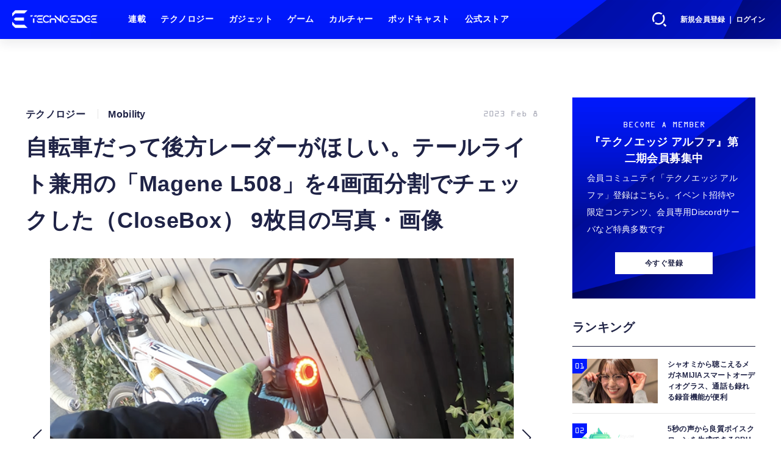

--- FILE ---
content_type: text/html; charset=utf-8
request_url: https://www.techno-edge.net/article/img/2023/02/08/840/4743.html
body_size: 11919
content:
<!doctype html>
<html lang="ja" prefix="og: http://ogp.me/ns#">
<head>
<meta charset="UTF-8">
<meta name="viewport" content="width=device-width, initial-scale=1, user-scalable=yes">
<meta property="fb:app_id" content="586436472983999">
<link rel="stylesheet" href="/base/css/a.css?__=2026010602">
<script type="text/javascript">
(function(w,k,v,k2,v2) {
  w[k]=v; w[k2]=v2;
  var val={}; val[k]=v; val[k2]=v2;
  (w.dataLayer=w.dataLayer||[]).push(val);
})(window, 'tpl_name', 'pages/image', 'tpl_page', 'image');
</script>
<script src="/base/scripts/jquery-3.6.0.min.js"></script>
<script type="text/javascript" async src="/base/scripts/a.min.js?__=2026010602"></script>

        
            <title>自転車だって後方レーダーがほしい。テールライト兼用の「Magene L508」を4画面分割でチェックした（CloseBox） 9枚目の写真・画像 | テクノエッジ TechnoEdge</title>
    <meta name="keywords" content="自転車だって後方レーダーがほしい。テールライト兼用の「Magene L508」を4画面分割でチェックした（CloseBox）,画像,写真,ニュース,テクノエッジ TechnoEdge">
    <meta name="description" content="自転車に乗りながら、後方から接近するクルマを検知できる製品を実際に試してみました。わかりやすいように4画面映像の記録でお届けします。  自転車だって後方レーダーがほしい。テールライト兼用の「Magene L508」を4画面分割でチェックした（CloseBox） 9枚目の写真・画像">
    <meta name="thumbnail" content="https://www.techno-edge.net/imgs/ogp_f/4743.png">

        
              <meta name="twitter:title" content="自転車だって後方レーダーがほしい。テールライト兼用の「Magene L508」を4画面分割でチェックした（CloseBox） 9枚目の写真・画像 | テクノエッジ TechnoEdge">
      <meta name="twitter:card" content="photo">
      <meta name="twitter:site" content="@TechnoedgeJP">
      <meta name="twitter:url" content="https://www.techno-edge.net/article/img/2023/02/08/840/4743.html">
      <meta name="twitter:image" content="https://www.techno-edge.net/imgs/p/IZmI57Jd3Vx2SpHeg6RFh-_YK5bhlZSTkpGQ/4743.png">
    
        <meta property="og:title" content="自転車だって後方レーダーがほしい。テールライト兼用の「Magene L508」を4画面分割でチェックした（CloseBox） 9枚目の写真・画像 | テクノエッジ TechnoEdge">
    <meta property="og:description" content="自転車に乗りながら、後方から接近するクルマを検知できる製品を実際に試してみました。わかりやすいように4画面映像の記録でお届けします。  自転車だって後方レーダーがほしい。テールライト兼用の「Magene L508」を4画面分割でチェックした（CloseBox） 9枚目の写真・画像">

    
    <meta property="og:type" content="article">
  <meta property="og:site_name" content="テクノエッジ TechnoEdge">
  <meta property="og:url" content="https://www.techno-edge.net/article/img/2023/02/08/840/4743.html">
    <meta property="og:image" content="https://www.techno-edge.net/imgs/ogp_f/4743.png">

<link rel="apple-touch-icon" sizes="76x76" href="/base/images/touch-icon-76.png?__=2026010602">
<link rel="apple-touch-icon" sizes="120x120" href="/base/images/touch-icon-120.png?__=2026010602">
<link rel="apple-touch-icon" sizes="152x152" href="/base/images/touch-icon-152.png?__=2026010602">
<link rel="apple-touch-icon" sizes="180x180" href="/base/images/touch-icon-180.png?__=2026010602">

<meta name='robots' content='max-image-preview:large' /><meta name="cXenseParse:iid-articleid" content="840">
<meta name="cXenseParse:iid-article-title" content="自転車だって後方レーダーがほしい。テールライト兼用の「Magene L508」を4画面分割でチェックした（CloseBox）">
<meta name="cXenseParse:iid-page-type" content="画像ページ">
<meta name="cXenseParse:iid-page-name" content="image">
<meta name="cXenseParse:iid-category" content="テクノロジー">
<meta name="cXenseParse:iid-subcategory" content="Mobility">
<meta name="cXenseParse:iid-hidden-adsense" content="false">
<meta name="cXenseParse:iid-hidden-other-ad" content="false">
<meta name="cXenseParse:iid-giga-name" content="Mobility">
<meta name="cXenseParse:iid-giga-name" content="CloseBox">
<meta name="cXenseParse:iid-article-type" content="通常記事">
<meta name="cXenseParse:iid-provider-name" content="テクノエッジ TechnoEdge">
<meta name="cXenseParse:author" content="松尾公也">
<meta name="cXenseParse:recs:publishtime" content="2023-02-08T16:49:24+0900">
<meta name="cxenseparse:iid-publish-yyyy" content="2023">
<meta name="cxenseparse:iid-publish-yyyymm" content="202302">
<meta name="cxenseparse:iid-publish-yyyymmdddd" content="20230208">
<!-- ここにスクリプトなどを置いてください -->
<meta name='ir-site-verification-token' value='88789769' />

<!-- テーマカラー -->
<meta name="theme-color" content="#0019FF">
<!-- テーマカラー　モード指定 -->
<meta name="theme-color" media="(prefers-color-scheme: light)" content="#0019FF">
<meta name="theme-color" media="(prefers-color-scheme: dark)" content="#0019FF">

<link rel="stylesheet" href="https://use.typekit.net/tvx5yqd.css">

<link rel="stylesheet" href="https://cdnjs.cloudflare.com/ajax/libs/Swiper/8.2.4/swiper-bundle.min.css" integrity="sha512-olodyt/aRzIO9o/gZkW0xrVyYDFtBZ+PjH/T/o74P4jLADOwHqyB8LGmcqbbiaWnlsn1VYEadotewGO3y4Y3fQ==" crossorigin="anonymous" referrerpolicy="no-referrer" />
<script src="https://cdnjs.cloudflare.com/ajax/libs/Swiper/8.2.4/swiper-bundle.min.js" integrity="sha512-Hvn3pvXhhG39kmZ8ue3K8hw8obT4rfLXHE5n+IWNCMkR6oV3cfkQNUQqVvX3fNJO/JtFeo/MfLmqp5bqAT+8qg==" crossorigin="anonymous" referrerpolicy="no-referrer"></script>
<script src="https://cdnjs.cloudflare.com/ajax/libs/body-scroll-lock/3.1.5/bodyScrollLock.min.js" integrity="sha512-HowizSDbQl7UPEAsPnvJHlQsnBmU2YMrv7KkTBulTLEGz9chfBoWYyZJL+MUO6p/yBuuMO/8jI7O29YRZ2uBlA==" crossorigin="anonymous" referrerpolicy="no-referrer"></script>
<link rel="stylesheet" href="https://cdnjs.cloudflare.com/ajax/libs/Modaal/0.4.4/css/modaal.min.css" integrity="sha512-hy4ogK/McVqjtA/tuCa8SMmrk9gydD+Mlj3E7rAIj8EbSAuj1hOJxjG5tx6ShzUar16ccfESGj4nO3HiK6WIyQ==" crossorigin="anonymous" referrerpolicy="no-referrer" />
<script src="https://cdnjs.cloudflare.com/ajax/libs/Modaal/0.4.4/js/modaal.min.js" integrity="sha512-nHgjiAB+J6KrOqNCT7NFIkxXZ/ZYrSFLm1herueNG50Sy8yz9nnCXsugcuzG2d500D/a0dH8huUwC26mZs24uw==" crossorigin="anonymous" referrerpolicy="no-referrer"></script>

<script src="/base/scripts/mms-customize.js"></script><script async src="https://securepubads.g.doubleclick.net/tag/js/gpt.js"></script>
<script>
  window.googletag = window.googletag || {cmd: []};
  var cX = cX || {}; cX.callQueue = cX.callQueue || [];
  cX.callQueue.push(['invoke', function() {
    googletag.cmd.push(function() {
      var sizeMapping = googletag.sizeMapping().addSize([768,0], [[728,90], [728,250], [970,250], [1,1]]).addSize([0,0], [[320,100], [1,1]]).build();
      googletag.defineSlot('/2261101/techno-edge_rwd_header2', [[320, 100], [728, 90], [728,250], [970,250]], 'div-gpt-ad-header2').defineSizeMapping(sizeMapping).addService(googletag.pubads()).setCollapseEmptyDiv(true);
      googletag.defineSlot('/2261101/techno-edge_rwd_wide1', [[320, 100], [728, 90], [970,250]], 'div-gpt-ad-wide1').defineSizeMapping(sizeMapping).addService(googletag.pubads()).setCollapseEmptyDiv(true);
      googletag.defineSlot('/2261101/techno-edge_rwd_right1', [[300,250], [300,600], [300,500]], 'div-gpt-ad-right1').addService(googletag.pubads()).setCollapseEmptyDiv(true);
      googletag.defineSlot('/2261101/techno-edge_rwd_right2', [[300,250], [300,600], [300,500]], 'div-gpt-ad-right2').addService(googletag.pubads()).setCollapseEmptyDiv(true);
      googletag.pubads().setTargeting('dc', window.innerWidth < 768 ? 'dcs' : 'dcp');
      googletag.pubads().setTargeting('CxSegments', cX.getUserSegmentIds({persistedQueryId:'103c35db41bdb997c80835fa7c8343832c9821e5'}));
      googletag.pubads().enableSingleRequest();
      googletag.enableServices();
    });
  }]);
</script>

<link rel="canonical" href="https://www.techno-edge.net/article/img/2023/02/08/840/4720.html">
<link rel="alternate" media="only screen and (max-width: 640px)" href="https://www.techno-edge.net/article/img/2023/02/08/840/4743.html">
<link rel="alternate" type="application/rss+xml" title="RSS" href="https://www.techno-edge.net/rss20/index.rdf">

</head>

<body class="thm-page-arti-image page-cate--technology page-cate--technology-mobility page-subcate--mobility" data-nav="technology">
<script>var dataLayer = dataLayer || [];dataLayer.push({'customCategory': 'technology','customSubCategory': 'mobility','customProvider': 'テクノエッジ TechnoEdge','customAuthorId': '15','customAuthorName': '松尾公也','customPrimaryGigaId': '398','customPrimaryGigaName': 'Mobility'});</script><noscript><iframe src="//www.googletagmanager.com/ns.html?id=GTM-MWBD5H2" height="0" width="0" style="display:none;visibility:hidden"></iframe></noscript>
<script>
(function(w,d,s,l,i){w[l]=w[l]||[];w[l].push({'gtm.start':
new Date().getTime(),event:'gtm.js'});var f=d.getElementsByTagName(s)[0],
j=d.createElement(s),dl=l!='dataLayer'?'&l='+l:'';j.async=true;j.src=
'//www.googletagmanager.com/gtm.js?id='+i+dl;f.parentNode.insertBefore(j,f);
})(window,document,'script','dataLayer','GTM-MWBD5H2');
</script>

<header class="thm-header">
  <div class="header-wrapper cf">
<div class="header-logo">
  <a class="link" href="https://www.techno-edge.net/" data-sub-title=""><img class="logo" src="/base/images/header-logo.2026010602.png" alt="テクノエッジ TechnoEdge"></a>
</div><div class="header-menu-buttons">
  <button type="button" class="btn-header-search">検索</button>
  <button type="button" class="btn-header-menu">メニュー</button>
  <button type="button" class="btn-header-sign-up-in" data-modal="mms-sign-in">新規会員登録 ｜ ログイン</button>
  <button type="button" class="btn-header-member"><img  alt="" /></button>
</div><div class="header-search">
  <div class="inner">
  	<form action="/pages/search.html" method="get">
      <div class="form-search">
        <div class="form-search-input"><input type="text" name="q" placeholder="記事を検索する" /></div>
      </div>
    </form>
  </div>
</div><div class="header-menu-navi">
  <div class="inner">

  <nav class="thm-nav global-nav js-global-nav">
    <ul class="nav-main-menu js-main-menu">

      <li class="item js-nav-home">
        <a class="link" href="/pages/series.html">連載</a>
      </li>

      <li class="item js-nav-technology">
        <a class="link" href="/category/technology/latest/">テクノロジー</a>
      </li>

      <li class="item js-nav-gadget">
        <a class="link" href="/category/gadget/latest/">ガジェット</a>
      </li>

      <li class="item js-nav-gaming">
        <a class="link" href="/category/gaming/latest/">ゲーム</a>
      </li>

      <li class="item js-nav-culture">
        <a class="link" href="/category/culture/latest/">カルチャー</a>
      </li>

      <li class="item js-nav-podcast">
        <a class="link" href="/pages/podcast.html">ポッドキャスト</a>
      </li>

      <li class="item js-nav-store">
        <a class="link" href="/pages/store.html">公式ストア</a>
      </li>
    </ul>
  </nav>

  <div class="header-sns">
    <div class="header-sns-title">FOLLOW US</div>
    <ul class="sns-list">
      <li class="sns-item sns-item--twitter"><a href="https://twitter.com/TechnoEdgeJP" target="_blank" rel="nofollow"><img src="/base/images/icon_sns_xtwitter03.svg" width="18" height="18" alt="X"></a></li>
      <li class="sns-item sns-item--rss"><a href="/rss20/index.rdf" target="_blank" rel="nofollow"><img src="/base/images/icon_sns_rss02.svg" width="20" height="20" alt="rss"></a></li>
      <li class="sns-item sns-item--youtube"><a href="https://www.youtube.com/@techno-edge" target="_blank" rel="nofollow"><img src="/base/images/youtube_social_circle_red.png" width="22" height="22" alt="youtube"></a></li>
    </ul>
  </div>

  </div>
</div><div class="header-sign-up-in">
  <a href="#" data-modal="mms-sign-in">新規会員登録 ｜ ログイン</a>
</div>

<div class="header-menu-member">
  <div class="inner">
    <div class="member-avater">
      <div class="member-avater-img"><img alt="" /></div>
      <div class="member-avater-name"></div>
    </div>
    <ul class="member-menu">
      <li><a href="#" data-modal="mms-edit-profile">個人設定</a></li>
      <li><a href="#" data-modal="mms-change-plan">プラン変更</a></li>
      <li><a href="#" data-modal="mms-history">プラン履歴</a></li>
      <li><a href="#" data-modal="mms-change-password">パスワード変更</a></li>
      <li><a href="#" class="btn-header-logout" data-modal="mms-log-out">ログアウト</a></li>
    </ul>
  </div>
</div>
  </div>
<!-- global_nav -->
</header>

<div class="thm-body cf">
  <div class="breadcrumb">
<span id="breadcrumbTop"><a class="link" href="https://www.techno-edge.net/"><span class="item icon icon-bc--home">ホーム</span></a></span>
<i class="separator icon icon-bc--arrow"> › </i>
<span id="BreadcrumbSecond">
  <a class="link" href="/category/technology/">
    <span class="item icon icon-bc--technology">テクノロジー</span>
  </a>
</span>
<i class="separator icon icon-bc--arrow"> › </i>
<span id="BreadcrumbThird">
  <a class="link" href="/category/technology/mobility/latest/">
    <span class="item icon icon-bc--mobility">Mobility</span>
  </a>
</span>
<i class="separator icon icon-bc--arrow"> › </i>

    <span id="breadcrumbLast"><a class="link" href="/article/2023/02/08/840.html"><span class="item icon icon-bc--article">記事</span></a></span>
    <i class="separator icon icon-bc--arrow"> › </i>

    <span class="item">写真・画像</span>
  </div>
  <main class="thm-main">
<div class="ad-banner ad-banner--headerbanner">
<div id='div-gpt-ad-header2' style="min-width:320px;min-height:100px;">
  <script>
    cX.callQueue.push(['invoke', function() {
      googletag.cmd.push(function() { googletag.display('div-gpt-ad-header2'); });
    }]);
  </script>
</div>
</div><header class="arti-header">

  <h1 class="head">自転車だって後方レーダーがほしい。テールライト兼用の「Magene L508」を4画面分割でチェックした（CloseBox） 9枚目の写真・画像</h1>
  <div class="group">
    <span class="category-group-name">テクノロジー</span>
    <span class="category-name">Mobility</span>
  </div>
  <div class="date">
    <time class="pubdate" itemprop="datePublished" datetime="2023-02-08T16:49:24+09:00">2023 Feb 8</time>
  </div>
</header>


<div class="arti-content arti-content--image">
            <link rel="stylesheet" href="/base/css/swiper-bundle.min.css"/>
    <div class="figure-area figure-area--zoom swiper">
      <div class="swiper-wrapper">
                          
                    <figure class="figure swiper-slide">
            <img class="image"
                 src="/imgs/zoom/4720.jpg"
                 alt="自転車だって後方レーダーがほしい。テールライト兼用の「Magene L508」を4画面分割でチェックした（CloseBox）"
                 width="640"
                 height="640">
            <figcaption class="figcaption">
                              <span class="caption">自転車だって後方レーダーがほしい。テールライト兼用の「Magene L508」を4画面分割でチェックした（CloseBox）</span>
            </figcaption>
          </figure>
                  
                    <figure class="figure swiper-slide">
            <img class="image"
                 src="/imgs/zoom/4719.jpg"
                 alt="自転車だって後方レーダーがほしい。テールライト兼用の「Magene L508」を4画面分割でチェックした（CloseBox）"
                 width="640"
                 height="426">
            <figcaption class="figcaption">
                              <span class="caption">自転車だって後方レーダーがほしい。テールライト兼用の「Magene L508」を4画面分割でチェックした（CloseBox）</span>
            </figcaption>
          </figure>
                  
                    <figure class="figure swiper-slide">
            <img class="image"
                 src="/imgs/zoom/4718.jpg"
                 alt="自転車だって後方レーダーがほしい。テールライト兼用の「Magene L508」を4画面分割でチェックした（CloseBox）"
                 width="640"
                 height="213">
            <figcaption class="figcaption">
                              <span class="caption">自転車だって後方レーダーがほしい。テールライト兼用の「Magene L508」を4画面分割でチェックした（CloseBox）</span>
            </figcaption>
          </figure>
                  
                    <figure class="figure swiper-slide">
            <img class="image"
                 src="/imgs/zoom/4721.jpg"
                 alt="自転車だって後方レーダーがほしい。テールライト兼用の「Magene L508」を4画面分割でチェックした（CloseBox）"
                 width="640"
                 height="343">
            <figcaption class="figcaption">
                              <span class="caption">自転車だって後方レーダーがほしい。テールライト兼用の「Magene L508」を4画面分割でチェックした（CloseBox）</span>
            </figcaption>
          </figure>
                  
                    <figure class="figure swiper-slide">
            <img class="image"
                 src="/imgs/zoom/4722.jpg"
                 alt="自転車だって後方レーダーがほしい。テールライト兼用の「Magene L508」を4画面分割でチェックした（CloseBox）"
                 width="640"
                 height="342">
            <figcaption class="figcaption">
                              <span class="caption">自転車だって後方レーダーがほしい。テールライト兼用の「Magene L508」を4画面分割でチェックした（CloseBox）</span>
            </figcaption>
          </figure>
                  
                    <figure class="figure swiper-slide">
            <img class="image"
                 src="/imgs/zoom/4723.jpg"
                 alt="自転車だって後方レーダーがほしい。テールライト兼用の「Magene L508」を4画面分割でチェックした（CloseBox）"
                 width="640"
                 height="333">
            <figcaption class="figcaption">
                              <span class="caption">自転車だって後方レーダーがほしい。テールライト兼用の「Magene L508」を4画面分割でチェックした（CloseBox）</span>
            </figcaption>
          </figure>
                  
                    <figure class="figure swiper-slide">
            <img class="image"
                 src="/imgs/zoom/4724.jpg"
                 alt="自転車だって後方レーダーがほしい。テールライト兼用の「Magene L508」を4画面分割でチェックした（CloseBox）"
                 width="640"
                 height="380">
            <figcaption class="figcaption">
                              <span class="caption">自転車だって後方レーダーがほしい。テールライト兼用の「Magene L508」を4画面分割でチェックした（CloseBox）</span>
            </figcaption>
          </figure>
                  
                    <figure class="figure swiper-slide">
            <img class="image"
                 src="/imgs/zoom/4742.png"
                 alt="自転車だって後方レーダーがほしい。テールライト兼用の「Magene L508」を4画面分割でチェックした（CloseBox）"
                 width="640"
                 height="391">
            <figcaption class="figcaption">
                              <span class="caption">自転車だって後方レーダーがほしい。テールライト兼用の「Magene L508」を4画面分割でチェックした（CloseBox）</span>
            </figcaption>
          </figure>
                  
                                          <figure class="figure swiper-slide">
            <img class="image"
                 src="/imgs/zoom/4743.png"
                 alt="自転車だって後方レーダーがほしい。テールライト兼用の「Magene L508」を4画面分割でチェックした（CloseBox）"
                 width="640"
                 height="391">
            <figcaption class="figcaption">
                              <span class="caption">自転車だって後方レーダーがほしい。テールライト兼用の「Magene L508」を4画面分割でチェックした（CloseBox）</span>
            </figcaption>
          </figure>
              </div>
      <div class="swiper-pagination"></div>
      <div class="swiper-button-prev"></div>
      <div class="swiper-button-next"></div>
    </div>
    <div class="figure-pagination">
      <ul class="paging-list">
        <li class="item paging-back">
          <a class="link icon icon--paging-back" href="/article/2023/02/08/840.html">この記事へ戻る
            <span class="count">9/9</span>
          </a>
        </li>
      </ul>
    </div>
            <script src="/base/scripts/swiper-bundle.min.js"></script>
    <script>
      var _image_urls = [];
              _image_urls[0] = 'https://www.techno-edge.net/article/img/2023/02/08/840/4720.html';
              _image_urls[1] = 'https://www.techno-edge.net/article/img/2023/02/08/840/4719.html';
              _image_urls[2] = 'https://www.techno-edge.net/article/img/2023/02/08/840/4718.html';
              _image_urls[3] = 'https://www.techno-edge.net/article/img/2023/02/08/840/4721.html';
              _image_urls[4] = 'https://www.techno-edge.net/article/img/2023/02/08/840/4722.html';
              _image_urls[5] = 'https://www.techno-edge.net/article/img/2023/02/08/840/4723.html';
              _image_urls[6] = 'https://www.techno-edge.net/article/img/2023/02/08/840/4724.html';
              _image_urls[7] = 'https://www.techno-edge.net/article/img/2023/02/08/840/4742.html';
              _image_urls[8] = 'https://www.techno-edge.net/article/img/2023/02/08/840/4743.html';
            var _ad_refresh_count = "1";
      _ad_refresh_count = +_ad_refresh_count ? +_ad_refresh_count : 0;
      var _cnt = _ad_refresh_count;
      var history_replace = "no";
      
      const swiper = new Swiper(".swiper", {
        initialSlide: 8,
        loop: true,
        autoHeight: true,
        pagination: {
          el: ".swiper-pagination"
        },
        navigation: {
          nextEl: ".swiper-button-next",
          prevEl: ".swiper-button-prev"
        },
        on: {
          afterInit: (swiper) => {
            swiper.on('slideChangeTransitionEnd', function (swiper) {
              // 画像スライドイベント
              var _image_num = swiper.realIndex + 1;

              // ブラウザのタイトル変更
              document.title = document.title.replace(/\s\d+枚目の写真・画像/g, ' ' + _image_num + '枚目の写真・画像');

              // 記事タイトル変更
              var _h1 = document.querySelector('h1');
              _h1.innerText = _h1.innerText.replace(/\s\d+枚目の写真・画像/g, ' ' + _image_num + '枚目の写真・画像');

              // 画像番号変更
              document.querySelector('.count').innerText = _image_num + '/9';

              // ブラウザのURL変更
              if (history_replace === 'yes') {
                history.replaceState(null, null, _image_urls[swiper.realIndex]);
              }

              // 広告更新
              _cnt--;

              if (typeof googletag !== 'undefined' && _cnt == 0)
              {
                googletag.cmd.push(function () {
                  googletag.pubads().refresh();
                });
              }

              if (_cnt <= 0) _cnt = _ad_refresh_count;
            });
          }
        }
      });
    </script>
  </div>
<ul class="thumb-list cf">

  <li class="item">
    <a class="link" href="/article/img/2023/02/08/840/4720.html">
      <img class="image" src="/imgs/p/jqW90cnKVMj4kRAZxYSv85uZ4JfulZSTkpGQ/4720.jpg" alt="自転車だって後方レーダーがほしい。テールライト兼用の「Magene L508」を4画面分割でチェックした（CloseBox）" width="120" height="120">
    </a>
  </li>

  <li class="item">
    <a class="link" href="/article/img/2023/02/08/840/4719.html">
      <img class="image" src="/imgs/p/jqW90cnKVMj4kRAZxYSv85uZ4JfulZSTkpGQ/4719.jpg" alt="自転車だって後方レーダーがほしい。テールライト兼用の「Magene L508」を4画面分割でチェックした（CloseBox）" width="120" height="120">
    </a>
  </li>

  <li class="item">
    <a class="link" href="/article/img/2023/02/08/840/4718.html">
      <img class="image" src="/imgs/p/jqW90cnKVMj4kRAZxYSv85uZ4JfulZSTkpGQ/4718.jpg" alt="自転車だって後方レーダーがほしい。テールライト兼用の「Magene L508」を4画面分割でチェックした（CloseBox）" width="120" height="120">
    </a>
  </li>

  <li class="item">
    <a class="link" href="/article/img/2023/02/08/840/4721.html">
      <img class="image" src="/imgs/p/jqW90cnKVMj4kRAZxYSv85uZ4JfulZSTkpGQ/4721.jpg" alt="自転車だって後方レーダーがほしい。テールライト兼用の「Magene L508」を4画面分割でチェックした（CloseBox）" width="120" height="120">
    </a>
  </li>

  <li class="item">
    <a class="link" href="/article/img/2023/02/08/840/4722.html">
      <img class="image" src="/imgs/p/jqW90cnKVMj4kRAZxYSv85uZ4JfulZSTkpGQ/4722.jpg" alt="自転車だって後方レーダーがほしい。テールライト兼用の「Magene L508」を4画面分割でチェックした（CloseBox）" width="120" height="120">
    </a>
  </li>

  <li class="item">
    <a class="link" href="/article/img/2023/02/08/840/4723.html">
      <img class="image" src="/imgs/p/jqW90cnKVMj4kRAZxYSv85uZ4JfulZSTkpGQ/4723.jpg" alt="自転車だって後方レーダーがほしい。テールライト兼用の「Magene L508」を4画面分割でチェックした（CloseBox）" width="120" height="120">
    </a>
  </li>

  <li class="item">
    <a class="link" href="/article/img/2023/02/08/840/4724.html">
      <img class="image" src="/imgs/p/jqW90cnKVMj4kRAZxYSv85uZ4JfulZSTkpGQ/4724.jpg" alt="自転車だって後方レーダーがほしい。テールライト兼用の「Magene L508」を4画面分割でチェックした（CloseBox）" width="120" height="120">
    </a>
  </li>

  <li class="item">
    <a class="link" href="/article/img/2023/02/08/840/4742.html">
      <img class="image" src="/imgs/p/jqW90cnKVMj4kRAZxYSv85uZ4JfulZSTkpGQ/4742.png" alt="自転車だって後方レーダーがほしい。テールライト兼用の「Magene L508」を4画面分割でチェックした（CloseBox）" width="120" height="120">
    </a>
  </li>

  <li class="item">
    <a class="link" href="/article/img/2023/02/08/840/4743.html">
      <img class="image" src="/imgs/p/jqW90cnKVMj4kRAZxYSv85uZ4JfulZSTkpGQ/4743.png" alt="自転車だって後方レーダーがほしい。テールライト兼用の「Magene L508」を4画面分割でチェックした（CloseBox）" width="120" height="120">
    </a>
  </li>
</ul>

<div class="ad-banner ad-banner--headerbanner">
<div id='div-gpt-ad-wide1' style="min-width:320px;min-height:100px;">
  <script>
    cX.callQueue.push(['invoke', function() {
      googletag.cmd.push(function() { googletag.display('div-gpt-ad-wide1'); });
    }]);
  </script>
</div>
</div><section class="main-pickup">
  <h2 class="caption">編集部おすすめの記事</h2>
  <ul class="pickup-list cf">


    <li class="item item--box item--cate-technology item--cate-technology-science item--subcate-science"><a class="link" href="/article/2023/01/30/783.html?pickup_list_click1=true">
      <article class="pickup-content">
        <img class="figure" src="/imgs/p/6cpZPuZvBhn7ciEaPtk5vf_YtJdelZSTkpGQ/4489.png" alt="スマホの位置情報で交差点事故を防ぐシステム、KDDIと出前館・日本交通が実証実験。死角の自転車やバイクを運転手に通知 画像" width="300" height="200">
        <span class="figcaption">スマホの位置情報で交差点事故を防ぐシステム、KDDIと出前館・日本交通が実証実験。死角の自転車やバイクを運転手に通知<time class="date" datetime="2023-01-30T18:18:24+09:00">2023.1.30 Mon 18:18</time></span>
      </article>
    </a></li>

    <li class="item item--box item--cate-technology item--cate-technology-health item--subcate-health"><a class="link" href="/article/2022/11/15/499.html?pickup_list_click2=true">
      <article class="pickup-content">
        <img class="figure" src="/imgs/p/6cpZPuZvBhn7ciEaPtk5vf_YtJdelZSTkpGQ/3132.jpg" alt="富士山と巨大シーサー像が同居する「機械ヶ島」を自転車で走ってきた（CloseBox） 画像" width="300" height="200">
        <span class="figcaption">富士山と巨大シーサー像が同居する「機械ヶ島」を自転車で走ってきた（CloseBox）<time class="date" datetime="2022-11-15T12:30:02+09:00">2022.11.15 Tue 12:30</time></span>
      </article>
    </a></li>

    <li class="item item--box item--cate-gadget item--cate-gadget-wearables item--subcate-wearables"><a class="link" href="/article/2022/09/27/317.html?pickup_list_click3=true">
      <article class="pickup-content">
        <img class="figure" src="/imgs/p/6cpZPuZvBhn7ciEaPtk5vf_YtJdelZSTkpGQ/2082.png" alt="Apple Watch Ultraを腕に巻いて160キロ走ってわかったこと。自転車乗りにとって12万円超の価値はある？ 画像" width="300" height="200">
        <span class="figcaption">Apple Watch Ultraを腕に巻いて160キロ走ってわかったこと。自転車乗りにとって12万円超の価値はある？<time class="date" datetime="2022-09-27T14:59:28+09:00">2022.9.27 Tue 14:59</time></span>
      </article>
    </a></li>

    <li class="item item--box item--cate-gadget item--cate-gadget-other item--subcate-other"><a class="link" href="/article/2022/09/01/228.html?pickup_list_click4=true">
      <article class="pickup-content">
        <img class="figure" src="/imgs/p/6cpZPuZvBhn7ciEaPtk5vf_YtJdelZSTkpGQ/1492.jpg" alt="ドローンが自由に飛ばせない？　ならば長い棒を持って走ろうぜ。Insta360 ONE全天球カメラと自転車の相性：松尾公也のCloseBox 画像" width="300" height="200">
        <span class="figcaption">ドローンが自由に飛ばせない？　ならば長い棒を持って走ろうぜ。Insta360 ONE全天球カメラと自転車の相性：松尾公也のCloseBox<time class="date" datetime="2022-09-01T19:32:56+09:00">2022.9.1 Thu 19:32</time></span>
      </article>
    </a></li>
  </ul>
</section>


  </main>
  <aside class="thm-aside">
<div class="ad-banner ad-banner--primedisplay">
<div id='div-gpt-ad-right1' style="min-width:300px;min-height:250px;">
  <script>
    cX.callQueue.push(['invoke', function() {
      googletag.cmd.push(function() { googletag.display('div-gpt-ad-right1'); });
    }]);
  </script>
</div>
</div><section class="sidebox sidebox-membership">
  <div class="membership">
 <div class="membership-content">
    <div class="title-en">BECOME A MEMBER</div>
    <div class="title"><span>『テクノエッジ アルファ』</span><span>第二期会員募集中</span></div>
    <p>会員コミュニティ「テクノエッジ アルファ」登録はこちら。イベント招待や限定コンテンツ、会員専用Discordサーバなど特典多数です</p>
      <div class="membership-actions">
        <button  class="btn btn-membership-modal" mms-product-id="963">今すぐ登録</button>
      </div>
  </div>
  </div>
</section><section class="sidebox sidebox-ranking ">
  <h2 class="caption"><span class="inner">ランキング</span></h2>
  <ol class="ranking-list">

<li class="item  ">
  <a class="link" href="/article/2026/01/20/4825.html"><article class="side-content">
    <img class="figure" src="/imgs/p/vKYVI6SPtBStx31FZGDRdg2YgJaOlZSTkpGQ/29332.jpg" alt="シャオミから聴こえるメガネMIJIAスマートオーディオグラス、通話も録れる録音機能が便利 画像" width="280" height="157">
    <span class="figcaption">シャオミから聴こえるメガネMIJIAスマートオーディオグラス、通話も録れる録音機能が便利</span>
  </article></a>
</li>

<li class="item  ">
  <a class="link" href="/article/2026/01/23/4832.html"><article class="side-content">
    <img class="figure" src="/imgs/p/vKYVI6SPtBStx31FZGDRdg2YgJaOlZSTkpGQ/29303.png" alt="5秒の声から良質ボイスクローンを生成できるCPU動作の軽量ローカルAI「Pocket TTS」、AIにゲームで遊ばせたら別ジャンルでも能力が向上した研究など生成AI技術5つを解説（生成AIウィークリー） 画像" width="280" height="120">
    <span class="figcaption">5秒の声から良質ボイスクローンを生成できるCPU動作の軽量ローカルAI「Pocket TTS」、AIにゲームで遊ばせたら別ジャンルでも能力が向上した研究など生成AI技術5つを解説（生成AIウィークリー）</span>
  </article></a>
</li>

<li class="item  ">
  <a class="link" href="/article/2026/01/24/4835.html"><article class="side-content">
    <img class="figure" src="/imgs/p/vKYVI6SPtBStx31FZGDRdg2YgJaOlZSTkpGQ/29389.jpg" alt="M5 Pro／Max搭載MacBook Pro発表？クリエイター向けイベント「Apple Experrience」1月27～29日に開催 画像" width="280" height="186">
    <span class="figcaption">M5 Pro／Max搭載MacBook Pro発表？クリエイター向けイベント「Apple Experrience」1月27～29日に開催</span>
  </article></a>
</li>

<li class="item  ">
  <a class="link" href="/article/2026/01/23/4833.html"><article class="side-content">
    <img class="figure" src="/imgs/p/vKYVI6SPtBStx31FZGDRdg2YgJaOlZSTkpGQ/29386.jpg" alt="Grokの性的画像問題、11日間で約300万枚生成か。1分あたり190枚ペース、約2.3万枚は児童含む 画像" width="280" height="186">
    <span class="figcaption">Grokの性的画像問題、11日間で約300万枚生成か。1分あたり190枚ペース、約2.3万枚は児童含む</span>
  </article></a>
</li>

<li class="item  ">
  <a class="link" href="/article/2026/01/19/4824.html"><article class="side-content">
    <img class="figure" src="/imgs/p/vKYVI6SPtBStx31FZGDRdg2YgJaOlZSTkpGQ/29299.jpg" alt="家庭用GPUを使い良質な画像をわずか1秒で生成する「FLUX.2 [klein]」登場。商用利用可能モデルも（生成AIクローズアップ） 画像" width="280" height="184">
    <span class="figcaption">家庭用GPUを使い良質な画像をわずか1秒で生成する「FLUX.2 [klein]」登場。商用利用可能モデルも（生成AIクローズアップ）</span>
  </article></a>
</li>
  </ol>
  <a class="more" href="/article/ranking/"><span class="circle-arrow">アクセスランキングをもっと見る</span></a>
</section>

<section class="sidebox sidebox-pickup ">
  <h2 class="caption"><span class="inner">おすすめ</span></h2>
  <ul class="pickup-list">

    <li class="item  item--is-link  item--highlight">
      <a class="link" href="https://www.techno-edge.net/article/2025/10/01/4632.html"  ><article class="side-content">

        <img class="figure" src="/imgs/p/vKYVI6SPtBStx31FZGDRdg2YgJaOlZSTkpGQ/27840.jpg" alt=" 画像" width="280" height="185">
        <div class="figcaption">
          <h3 class="title">Amazonプライム感謝祭で高性能ロボット掃除機MOVA P50 Ultraが半額＋さらに5％オフ。水拭きモップ自動洗浄・乾燥まで対応ハイエンドモデル</h3>
        </div>
      </article></a>
    </li>
        
    <li class="item  item--is-link  ">
      <a class="link" href="https://www.techno-edge.net/article/2024/01/31/2721.html"  ><article class="side-content">

        <img class="figure" src="/imgs/p/vKYVI6SPtBStx31FZGDRdg2YgJaOlZSTkpGQ/25638.jpg" alt=" 画像" width="280" height="146">
        <div class="figcaption">
          <h3 class="title">生成AIグラビアギャラリー</h3>
        </div>
      </article></a>
    </li>
        
    <li class="item  item--is-link  ">
      <a class="link" href="https://www.techno-edge.net/article/2025/11/21/4726.html"  ><article class="side-content">

        <img class="figure" src="/imgs/p/vKYVI6SPtBStx31FZGDRdg2YgJaOlZSTkpGQ/28643.png" alt=" 画像" width="280" height="210">
        <div class="figcaption">
          <h3 class="title">「AIを使う人材が欲しい」企業と「AIを使いこなせない」現場——ギャップを埋める方法とは</h3>
        </div>
      </article></a>
    </li>
        
    <li class="item  item--is-link  ">
      <a class="link" href="https://www.techno-edge.net/article/2024/10/31/3801.html"  ><article class="side-content">

        <img class="figure" src="/imgs/p/vKYVI6SPtBStx31FZGDRdg2YgJaOlZSTkpGQ/18831.jpg" alt=" 画像" width="280" height="146">
        <div class="figcaption">
          <h3 class="title">テクノエッジ アルファ会員登録はこちら。コミュニティ参加ガイド</h3>
        </div>
      </article></a>
    </li>
        
    <li class="item  item--is-link  ">
      <a class="link" href="https://www.techno-edge.net/article/2025/12/26/4796.html"  ><article class="side-content">

        <img class="figure" src="/imgs/p/vKYVI6SPtBStx31FZGDRdg2YgJaOlZSTkpGQ/29160.jpg" alt=" 画像" width="280" height="186">
        <div class="figcaption">
          <h3 class="title">CORSAIR K65 PLUS WIRELESS・M75レビュー Macと映える静音75%メカニカルゲーミングキーボード・マウスで勝率も生産性も向上</h3>
        </div>
      </article></a>
    </li>
          </ul>
</section>

<section class="sidebox sidebox-pickup special">
  <h2 class="caption"><span class="inner">連載</span></h2>
  <ul class="pickup-list">

    <li class="item  item--is-link  item--highlight">
      <a class="link" href="https://www.techno-edge.net/special/634/recent/"  ><article class="side-content">

        <img class="figure" src="/imgs/p/vKYVI6SPtBStx31FZGDRdg2YgJaOlZSTkpGQ/15879.jpg" alt=" 画像" width="280" height="185">
        <div class="figcaption">
          <h3 class="title">西川善司のバビンチョなテクノコラム（西川善司）</h3>
        </div>
      </article></a>
    </li>
        
    <li class="item  item--is-link  ">
      <a class="link" href="https://www.techno-edge.net/special/560/recent/%E7%94%9F%E6%88%90AI%E3%82%B0%E3%83%A9%E3%83%93%E3%82%A2%E3%82%92%E3%82%B0%E3%83%A9%E3%83%93%E3%82%A2%E3%82%AB%E3%83%A1%E3%83%A9%E3%83%9E%E3%83%B3%E3%81%8C%E4%BD%9C%E3%82%8B%E3%81%A8%E3%81%A9%E3%81%86%E3%81%AA%E3%82%8B%EF%BC%9F"  ><article class="side-content">

        <img class="figure" src="/imgs/p/vKYVI6SPtBStx31FZGDRdg2YgJaOlZSTkpGQ/14477.jpg" alt=" 画像" width="280" height="155">
        <div class="figcaption">
          <h3 class="title">生成AIグラビアをグラビアカメラマンが作るとどうなる？（西川和久）</h3>
        </div>
      </article></a>
    </li>
        
    <li class="item  item--is-link  ">
      <a class="link" href="https://www.techno-edge.net/special/520/recent/%E7%94%9F%E6%88%90AI%E3%82%A6%E3%82%A3%E3%83%BC%E3%82%AF%E3%83%AA%E3%83%BC"  ><article class="side-content">

        <img class="figure" src="/imgs/p/vKYVI6SPtBStx31FZGDRdg2YgJaOlZSTkpGQ/14478.jpg" alt=" 画像" width="280" height="146">
        <div class="figcaption">
          <h3 class="title">人知れず消えていったマイナーCPUを語ろう（大原雄介）</h3>
        </div>
      </article></a>
    </li>
        
    <li class="item  item--is-link  ">
      <a class="link" href="https://www.techno-edge.net/special/411/recent/"  ><article class="side-content">

        <img class="figure" src="/imgs/p/vKYVI6SPtBStx31FZGDRdg2YgJaOlZSTkpGQ/14476.jpg" alt=" 画像" width="280" height="126">
        <div class="figcaption">
          <h3 class="title">Google Tales（佐藤由紀子）</h3>
        </div>
      </article></a>
    </li>
        
    <li class="item  item--is-link  ">
      <a class="link" href="https://www.techno-edge.net/special/367/recent/"  ><article class="side-content">

        <img class="figure" src="/imgs/p/vKYVI6SPtBStx31FZGDRdg2YgJaOlZSTkpGQ/1330.jpg" alt=" 画像" width="280" height="186">
        <div class="figcaption">
          <h3 class="title">てくのじ何でも実験室（宮里圭介）</h3>
        </div>
      </article></a>
    </li>
          </ul>
</section>

<div class="sidebox sidebox-series-btn" >
<a href="/pages/series.html" class="btn">連載一覧</a>
</div><section class="sidebox sidebox-membership">
  <div class="membership">
 <div class="membership-content">
    <div class="title-en">BECOME A MEMBER</div>
    <div class="title"><span>『テクノエッジ アルファ』</span><span>第二期会員募集中</span></div>
    <p>会員コミュニティ「テクノエッジ アルファ」登録はこちら。イベント招待や限定コンテンツ、会員専用Discordサーバなど特典多数です</p>
      <div class="membership-actions">
        <button  class="btn btn-membership-modal" mms-product-id="963">今すぐ登録</button>
      </div>
  </div>
  </div>
</section>

<section class="sidebox sidebox-pickup release ">
  <h2 class="caption">
    <span class="inner">新着リリース一覧</span>
    <img src="/base/images/press_release_provider-prtimes2.png" alt="PR TIMES" class="logo">
  </h2>
  <ul class="pickup-list">
    <li class="item">
      <a class="link" href="https://www.techno-edge.net/release/prtimes2/20260123/22641.html"><article class="side-content">
        <img class="figure" alt="「スマホをかざすと思い出がよみがえる」体験を提供するyomiyomi、品川区主催ビジネスグランプリのファイナリスト選出" src="/release/imgs/list/66302.jpg">
        <span class="figcaption">
          <span class="title">「スマホをかざすと思い出がよみがえる」体験を提供するyomiyomi、品川区主催ビジネスグランプリのファイナリスト選出</span>
        </span>
      </article></a>
    </li>
    <li class="item">
      <a class="link" href="https://www.techno-edge.net/release/prtimes2/20260123/22640.html"><article class="side-content">
        <img class="figure" alt="準固体電池だから燃えにくく、安心して長く使えるモバイルバッテリーを2モデル発売" src="/release/imgs/list/66292.jpg">
        <span class="figcaption">
          <span class="title">準固体電池だから燃えにくく、安心して長く使えるモバイルバッテリーを2モデル発売</span>
        </span>
      </article></a>
    </li>
    <li class="item">
      <a class="link" href="https://www.techno-edge.net/release/prtimes2/20260123/22639.html"><article class="side-content">
        <img class="figure" alt="世界最小・最軽量級スマートディスプレイ「GUIDE01」クラウドファンディング支援総額1,500万円突破・ストレッチゴール達成" src="/release/imgs/list/66286.jpg">
        <span class="figcaption">
          <span class="title">世界最小・最軽量級スマートディスプレイ「GUIDE01」クラウドファンディング支援総額1,500万円突破・ストレッチゴール達成</span>
        </span>
      </article></a>
    </li>
    <li class="item">
      <a class="link" href="https://www.techno-edge.net/release/prtimes2/20260123/22638.html"><article class="side-content">
        <img class="figure" alt="【旅行の"もしも"に備える】3段階変形スーツケース「VELO」、Apple「探す（Find My）」ネットワーク対応の「紛失防止スマートトラッカー」をオプションラインナップに追加" src="/release/imgs/list/66271.jpg">
        <span class="figcaption">
          <span class="title">【旅行の"もしも"に備える】3段階変形スーツケース「VELO」、Apple「探す（Find My）」ネットワーク対応の「紛失防止スマートトラッカー」をオプションラインナップに追加</span>
        </span>
      </article></a>
    </li>
    <li class="item">
      <a class="link" href="https://www.techno-edge.net/release/prtimes2/20260123/22637.html"><article class="side-content">
        <img class="figure" alt="ブルーレイディスクレコーダー新製品 4Kチューナー内蔵ディーガ 3機種を発売" src="/release/imgs/list/66252.jpg">
        <span class="figcaption">
          <span class="title">ブルーレイディスクレコーダー新製品 4Kチューナー内蔵ディーガ 3機種を発売</span>
        </span>
      </article></a>
    </li>
  </ul>
  <a class="more" href="/release/prtimes2/"><span class="circle-arrow">テック系プレスリリースはこちら</span></a>
</section>

<div class="ad-banner ad-banner--primedisplay">
<div id='div-gpt-ad-right2' style="min-width:300px;min-height:250px;">
  <script>
    cX.callQueue.push(['invoke', function() {
      googletag.cmd.push(function() { googletag.display('div-gpt-ad-right2'); });
    }]);
  </script>
</div>
</div>
  </aside>
</div>
<div class="thm-footer">
<div class="breadcrumb">
    <span id="breadcrumbTop"><a class="link" href="https://www.techno-edge.net/"><span class="item icon icon-bc--home">ホーム</span></a></span>
<i class="separator icon icon-bc--arrow"> › </i>          <span id="BreadcrumbSecond">
  <a class="link" href="/category/technology/">
    <span class="item icon icon-bc--technology">テクノロジー</span>
  </a>
</span>
<i class="separator icon icon-bc--arrow"> › </i>        <span id="BreadcrumbThird">
  <a class="link" href="/category/technology/mobility/latest/">
    <span class="item icon icon-bc--mobility">Mobility</span>
  </a>
</span>
<i class="separator icon icon-bc--arrow"> › </i>  
  <span id="breadcrumbLast"><a class="link" href="/article/2023/02/08/840.html"><span class="item icon icon-bc--article">記事</span></a></span>
  <i class="separator icon icon-bc--arrow"> › </i>
  <span class="item">写真・画像</span>

</div><div class="footer-main">
  <div class="footer-head">
     <div>
      <h2 class="footer-logo">
        <a href="/"><img src="/base/images/logo.svg" alt="TechnoEdge" width="180" height="38"></a>
      </h2>
      <div class="footer-copyright">
      <span>&copy;TechnoEdge. All rights reserved.</span>
      </div>
     </div>
    <button id="pagetop" class="footer-pagetop">
      <span class="pagetop-text">PAGETOP</span>
      <span class="pagetop-icon"><img src="/base/images/icon_arrow03.svg" alt="TechnoEdge" width="24" height="24"></span>
    </button>
  </div>
  <div class="footer-body">
    <nav class="footer-nav">
      <ul class="nav-footer-menu footer-nav-main">
        <li class="item"><a href="/pages/series.html" class="link">連載</a></li>
        <li class="item"><a href="/category/technology/latest/" class="link">テクノロジー</a></li>
        <li class="item"><a href="/category/gadget/latest/" class="link">ガジェット</a></li>
        <li class="item"><a href="/category/gaming/latest/" class="link">ゲーム</a></li>
        <li class="item"><a href="/category/culture/latest/" class="link">カルチャー</a></li>
        <li class="item"><a href="/pages/podcast.html" class="link">ポッドキャスト</a></li>
        <li class="item"><a href="https://techno-edge.square.site/" class="link" target="_blank" rel="noreferrer">公式ストア</a></li>
      </ul>
      <ul class="nav-footer-menu footer-nav-sub">
        <li class="item"><a href="/pages/company.html" class="link">運営会社</a></li>
        <li class="item"><a href="/pages/privacy.html" class="link">プライバシーポリシー</a></li>
        <li class="item"><a href="/pages/userdata-external-transmission.html" class="link">利用者情報の外部送信について</a></li>
        <li class="item"><a href="/pages/terms.html" class="link">テクノエッジ会員規約</a></li>
        <li class="item"><a href="/pages/tokushoho.html" class="link">特定商取引法に基づく表記</a></li>
        <li class="item"><a href="/pages/ad.html" class="link">広告掲載について</a></li>
        <li class="item"><a href="https://forms.gle/behW3yt4Zg36dP8q8" target="_blank" rel="nofollow" class="link">情報提供はこちら</a></li>
      </ul>
    </nav>
  </div>
  <div class="footer-foot">
    <div class="footer-sns">
      <div class="footer-sns-title">FOLLOW US</div>
        <ul class="sns-list">
        <li class="sns-item sns-item--twitter"><a href="https://twitter.com/TechnoEdgeJP" target="_blank" rel="nofollow"><img src="/base/images/icon_sns_xtwitter03.svg" width="18" height="18" alt="X"></a></li>
        <li class="sns-item sns-item--rss"><a href="/rss20/index.rdf" target="_blank" rel="nofollow"><img src="/base/images/icon_sns_rss02.svg" width="20" height="20" alt="rss"></a></li>
        <li class="sns-item sns-item--youtube"><a href="https://www.youtube.com/@techno-edge" target="_blank" rel="nofollow"><img src="/base/images/youtube_social_circle_red.png" width="22" height="22" alt="youtube"></a></li>
      </ul>
    </div>
    <div class="footer-copyright">
      <span>&copy;TechnoEdge. All rights reserved.</span>
    </div>
  </div>
</div>

<div style="text-align:center;display:inline-block;width:100%;height:100px;margin:0 0 -10px 0;background: #191c39;"></div>
<div style="z-index:9999999; position:-webkit-sticky; position:fixed; left:0; text-align:center; bottom:0; width:100%">
<div id="div-gpt-ad-overlay1">
  <script>
    window.googletag = window.googletag || {cmd: []};
    googletag.cmd.push(function() {
    googletag.defineSlot('/2261101/techno-edge_sp_overlay1', [[1, 1], [320, 100]], 'div-gpt-ad-overlay1').addService(googletag.pubads()).setCollapseEmptyDiv(true);
    googletag.pubads().setTargeting('dc', window.innerWidth < 768 ? 'dcs' : 'dcp');
    googletag.enableServices();
    googletag.display('div-gpt-ad-overlay1');
    });
  </script>
</div>
</div>
</div>

<script type="text/javascript" src="https://front-api-gateway.account.media.iid.jp/v1/front/js?__=2026010602"></script>
<script type="text/javascript">
  MMS.register();
</script>
<!--
<script src="https://cdn.rocket-push.com/main.js" charset="utf-8" data-pushman-token="a289a5f52ddb71634431fa7b70d85310c40e9cce34c1630cb1ee668b9e9b6fef"></script>
-->

<script type="text/javascript" language="javascript">
    var vc_pid = "889980423";
</script><script type="text/javascript" src="//aml.valuecommerce.com/vcdal.js" async></script>

          <script>
    window.article_images_data = [
          
      {
        "page": "/article/img/2023/02/08/840/4720.html",
        "src" : "/imgs/p/nXpkkgAYtm6KDYo1w7-AdQ2eGJAWlZSTkpGQ/4720.jpg",
        "thumb": "/imgs/p/Mkw5QzhrrXC7JIJqjw6d_6mZPJcylZSTkpGQ/4720.jpg",
        "caption": "自転車だって後方レーダーがほしい。テールライト兼用の「Magene L508」を4画面分割でチェックした（CloseBox）",
        "width": "1920",
        "height": "1920"
      },
          
      {
        "page": "/article/img/2023/02/08/840/4719.html",
        "src" : "/imgs/p/nXpkkgAYtm6KDYo1w7-AdQ2eGJAWlZSTkpGQ/4719.jpg",
        "thumb": "/imgs/p/Mkw5QzhrrXC7JIJqjw6d_6mZPJcylZSTkpGQ/4719.jpg",
        "caption": "自転車だって後方レーダーがほしい。テールライト兼用の「Magene L508」を4画面分割でチェックした（CloseBox）",
        "width": "1920",
        "height": "1280"
      },
          
      {
        "page": "/article/img/2023/02/08/840/4718.html",
        "src" : "/imgs/p/nXpkkgAYtm6KDYo1w7-AdQ2eGJAWlZSTkpGQ/4718.jpg",
        "thumb": "/imgs/p/Mkw5QzhrrXC7JIJqjw6d_6mZPJcylZSTkpGQ/4718.jpg",
        "caption": "自転車だって後方レーダーがほしい。テールライト兼用の「Magene L508」を4画面分割でチェックした（CloseBox）",
        "width": "1920",
        "height": "640"
      },
          
      {
        "page": "/article/img/2023/02/08/840/4721.html",
        "src" : "/imgs/p/nXpkkgAYtm6KDYo1w7-AdQ2eGJAWlZSTkpGQ/4721.jpg",
        "thumb": "/imgs/p/Mkw5QzhrrXC7JIJqjw6d_6mZPJcylZSTkpGQ/4721.jpg",
        "caption": "自転車だって後方レーダーがほしい。テールライト兼用の「Magene L508」を4画面分割でチェックした（CloseBox）",
        "width": "1920",
        "height": "1030"
      },
          
      {
        "page": "/article/img/2023/02/08/840/4722.html",
        "src" : "/imgs/p/nXpkkgAYtm6KDYo1w7-AdQ2eGJAWlZSTkpGQ/4722.jpg",
        "thumb": "/imgs/p/Mkw5QzhrrXC7JIJqjw6d_6mZPJcylZSTkpGQ/4722.jpg",
        "caption": "自転車だって後方レーダーがほしい。テールライト兼用の「Magene L508」を4画面分割でチェックした（CloseBox）",
        "width": "1920",
        "height": "1026"
      },
          
      {
        "page": "/article/img/2023/02/08/840/4723.html",
        "src" : "/imgs/p/nXpkkgAYtm6KDYo1w7-AdQ2eGJAWlZSTkpGQ/4723.jpg",
        "thumb": "/imgs/p/Mkw5QzhrrXC7JIJqjw6d_6mZPJcylZSTkpGQ/4723.jpg",
        "caption": "自転車だって後方レーダーがほしい。テールライト兼用の「Magene L508」を4画面分割でチェックした（CloseBox）",
        "width": "1920",
        "height": "999"
      },
          
      {
        "page": "/article/img/2023/02/08/840/4724.html",
        "src" : "/imgs/p/nXpkkgAYtm6KDYo1w7-AdQ2eGJAWlZSTkpGQ/4724.jpg",
        "thumb": "/imgs/p/Mkw5QzhrrXC7JIJqjw6d_6mZPJcylZSTkpGQ/4724.jpg",
        "caption": "自転車だって後方レーダーがほしい。テールライト兼用の「Magene L508」を4画面分割でチェックした（CloseBox）",
        "width": "1920",
        "height": "1140"
      },
          
      {
        "page": "/article/img/2023/02/08/840/4742.html",
        "src" : "/imgs/p/nXpkkgAYtm6KDYo1w7-AdQ2eGJAWlZSTkpGQ/4742.png",
        "thumb": "/imgs/p/Mkw5QzhrrXC7JIJqjw6d_6mZPJcylZSTkpGQ/4742.png",
        "caption": "自転車だって後方レーダーがほしい。テールライト兼用の「Magene L508」を4画面分割でチェックした（CloseBox）",
        "width": "1920",
        "height": "1174"
      },
          
      {
        "page": "/article/img/2023/02/08/840/4743.html",
        "src" : "/imgs/p/nXpkkgAYtm6KDYo1w7-AdQ2eGJAWlZSTkpGQ/4743.png",
        "thumb": "/imgs/p/Mkw5QzhrrXC7JIJqjw6d_6mZPJcylZSTkpGQ/4743.png",
        "caption": "自転車だって後方レーダーがほしい。テールライト兼用の「Magene L508」を4画面分割でチェックした（CloseBox）",
        "width": "1920",
        "height": "1175"
      },
        ];
  </script>

<div id="cxj_15023ecaaabade093469ddc3b10d701730e9f751"></div>
<script type="text/javascript">
    var cX = window.cX = window.cX || {}; cX.callQueue = cX.callQueue || [];
    cX.CCE = cX.CCE || {}; cX.CCE.callQueue = cX.CCE.callQueue || [];
    cX.CCE.callQueue.push(['run',{
        widgetId: '15023ecaaabade093469ddc3b10d701730e9f751',
        targetElementId: 'cxj_15023ecaaabade093469ddc3b10d701730e9f751',
        width: '100%',
        height: '1'
    }]);
</script>
<div id="cxj_825c284b94fd89ba7cd7615d04f6b8254c0247b2"></div>
<script type="text/javascript">
    var cX = window.cX = window.cX || {}; cX.callQueue = cX.callQueue || [];
    cX.CCE = cX.CCE || {}; cX.CCE.callQueue = cX.CCE.callQueue || [];
    cX.CCE.callQueue.push(['run',{
        widgetId: '825c284b94fd89ba7cd7615d04f6b8254c0247b2',
        targetElementId: 'cxj_825c284b94fd89ba7cd7615d04f6b8254c0247b2',
        width: '100%',
        height: '1'
    }]);
</script>


<script type="application/ld+json">
{
  "@context": "http://schema.org",
  "@type": "BreadcrumbList",
  "itemListElement": [
    {
      "@type": "ListItem",
      "position": 1,
      "item": {
        "@id": "/",
        "name": "TOP"
      }
    }

    ,{
      "@type": "ListItem",
      "position": 2,
      "item": {
        "@id": "https://www.techno-edge.net/category/technology/",
        "name": "テクノロジー"
      }
    },
    {
      "@type": "ListItem",
      "position": 3,
      "item": {
        "@id": "https://www.techno-edge.net/category/technology/mobility/latest/",
        "name": "Mobility"
      }
    },
    {
      "@type": "ListItem",
      "position": 4,
      "item": {
        "@id": "https://www.techno-edge.net/article/2023/02/08/840.html",
        "name": "記事"
      }
    },
    {
      "@type": "ListItem",
      "position": 5,
      "item": {
        "@id": "https://www.techno-edge.net/article/img/2023/02/08/840/4743.html",
        "name": "写真・画像"
      }
    }

  ]
}
</script></body></html>

--- FILE ---
content_type: text/html; charset=utf-8
request_url: https://www.google.com/recaptcha/api2/aframe
body_size: 266
content:
<!DOCTYPE HTML><html><head><meta http-equiv="content-type" content="text/html; charset=UTF-8"></head><body><script nonce="lqkzGcc4wUaaxewij2_Lvg">/** Anti-fraud and anti-abuse applications only. See google.com/recaptcha */ try{var clients={'sodar':'https://pagead2.googlesyndication.com/pagead/sodar?'};window.addEventListener("message",function(a){try{if(a.source===window.parent){var b=JSON.parse(a.data);var c=clients[b['id']];if(c){var d=document.createElement('img');d.src=c+b['params']+'&rc='+(localStorage.getItem("rc::a")?sessionStorage.getItem("rc::b"):"");window.document.body.appendChild(d);sessionStorage.setItem("rc::e",parseInt(sessionStorage.getItem("rc::e")||0)+1);localStorage.setItem("rc::h",'1769270646379');}}}catch(b){}});window.parent.postMessage("_grecaptcha_ready", "*");}catch(b){}</script></body></html>

--- FILE ---
content_type: application/javascript; charset=utf-8;
request_url: https://dalc.valuecommerce.com/app3?p=889980423&_s=https%3A%2F%2Fwww.techno-edge.net%2Farticle%2Fimg%2F2023%2F02%2F08%2F840%2F4743.html&vf=iVBORw0KGgoAAAANSUhEUgAAAAMAAAADCAYAAABWKLW%2FAAAAMElEQVQYV2NkFGP4nxH3loG9R5aBsVdO6L%2Ff0jYG%2FeNZDIwbubr%2BRz1zY7grYMAAAPMDDPl3mom%2BAAAAAElFTkSuQmCC
body_size: 2801
content:
vc_linkswitch_callback({"t":"6974ed72","r":"aXTtcgAOwqMS28OYCooERAqKBtSUSA","ub":"aXTtcAAKjR4S28OYCooCsQqKC%2FDQ6A%3D%3D","vcid":"bDWz9dT4IfFWUkSmzqxV5ImvGseC58IUJA_qoTecwl1FiPM8lO69UeDpXEtGjKNmJ50PcNCyAH_GgP4Ve-OpQyN4XiaNma90","vcpub":"0.967331","skhonpo.com":{"a":"2882827","m":"3643835","g":"f32e379c8c"},"www.lenovo.com":{"a":"2680394","m":"218","g":"2c4f5cc9a9","sp":"cid%3Djp%3Aaffiliate%3Adsry7f"},"mouse-jp.co.jp":{"a":"2855198","m":"3547822","g":"8e89eca38c"},"www.molekule.jp":{"a":"2425347","m":"2376577","g":"2e26828d8c"},"shopap.lenovo.com":{"a":"2680394","m":"218","g":"2c4f5cc9a9","sp":"cid%3Djp%3Aaffiliate%3Adsry7f"},"www.ankerjapan.com":{"a":"2811827","m":"3397687","g":"4667630a8c"},"mbhshop.elecom.co.jp":{"a":"2423127","m":"2505544","g":"bdbd63c68c"},"nec-lavie.jp":{"a":"2807513","m":"3388586","g":"4788e63ab0","sp":"sc_cid%3Djp%3Aaffiliate%3Atgniag"},"sourcenext.com":{"a":"2425347","m":"2376577","g":"2e26828d8c"},"www2.mouse-jp.co.jp":{"a":"2855198","m":"3547822","g":"8e89eca38c"},"www.nec.lenovouat.com":{"a":"2807513","m":"3388586","g":"4788e63ab0","sp":"sc_cid%3Djp%3Aaffiliate%3Atgniag"},"shop.elecom.co.jp":{"a":"2423127","m":"2505544","g":"bdbd63c68c"},"pocketalk.jp":{"a":"2425347","m":"2376577","g":"2e26828d8c"},"paypaystep.yahoo.co.jp":{"a":"2826703","m":"2201292","g":"253f574b8c"},"www3.lenovo.com":{"a":"2680394","m":"218","g":"2c4f5cc9a9","sp":"cid%3Djp%3Aaffiliate%3Adsry7f"},"direct.sanwa.co.jp":{"a":"2706855","m":"3205567","g":"d77a10c98c"},"l":4,"www.nec-lavie.jp":{"a":"2807513","m":"3388586","g":"4788e63ab0","sp":"sc_cid%3Djp%3Aaffiliate%3Atgniag"},"logitec.co.jp":{"a":"2881983","m":"2586296","g":"2ab1d4818c"},"paypaymall.yahoo.co.jp":{"a":"2826703","m":"2201292","g":"253f574b8c"},"p":889980423,"lp.ankerjapan.com":{"a":"2811827","m":"3397687","g":"4667630a8c"},"sec.sourcenext.info":{"a":"2425347","m":"2376577","g":"2e26828d8c"},"s":3710504,"store.vaio.com":{"a":"2908625","m":"3718738","g":"c96b11108c"},"g-tune.jp":{"a":"2855198","m":"3547822","g":"8e89eca38c"},"mini-shopping.yahoo.co.jp":{"a":"2826703","m":"2201292","g":"253f574b8c"},"necdirect.jp":{"a":"2807513","m":"3388586","g":"4788e63ab0","sp":"sc_cid%3Djp%3Aaffiliate%3Atgniag"},"fudemame.net":{"a":"2425347","m":"2376577","g":"2e26828d8c"},"shopping.geocities.jp":{"a":"2826703","m":"2201292","g":"253f574b8c"},"shopping.yahoo.co.jp":{"a":"2826703","m":"2201292","g":"253f574b8c"},"www3.nec-lavie.jp":{"a":"2807513","m":"3388586","g":"4788e63ab0","sp":"sc_cid%3Djp%3Aaffiliate%3Atgniag"},"meetingowl.jp":{"a":"2425347","m":"2376577","g":"2e26828d8c"},"approach.yahoo.co.jp":{"a":"2826703","m":"2201292","g":"253f574b8c"},"fudeoh.com":{"a":"2425347","m":"2376577","g":"2e26828d8c"},"chou-jimaku.com":{"a":"2425347","m":"2376577","g":"2e26828d8c"}})

--- FILE ---
content_type: application/javascript; charset=utf-8
request_url: https://fundingchoicesmessages.google.com/f/AGSKWxU6G_4ijFIQl2fUv4vFhSeP0C_N3pm0x_15e39a8-BvLAS56Czajk7G62vrJqCvs9EqukCAM2Wk_YpeZjoPAWHS6NYocwTDmk2f-P_u78R_M6QDyBw4QjAV9FrZ8TL2cqSp80a_GGvfxQh-bud2ibYy0r-rK4EHKo6R_TLo_2jx9gq0zn-B0LMd-ymX/_/bnr.php?/468x280_/yieldmo-/noticead./ad_square.
body_size: -1288
content:
window['8876adad-b1b0-4f6c-bfe4-4540023f116a'] = true;

--- FILE ---
content_type: text/javascript;charset=utf-8
request_url: https://id.cxense.com/public/user/id?json=%7B%22identities%22%3A%5B%7B%22type%22%3A%22ckp%22%2C%22id%22%3A%22mksi237lzie8ogo8%22%7D%2C%7B%22type%22%3A%22lst%22%2C%22id%22%3A%222e90afk0mob6e2ssdbju2288uk%22%7D%2C%7B%22type%22%3A%22cst%22%2C%22id%22%3A%222e90afk0mob6e2ssdbju2288uk%22%7D%5D%7D&callback=cXJsonpCB4
body_size: 208
content:
/**/
cXJsonpCB4({"httpStatus":200,"response":{"userId":"cx:3ankxzg3vduej2se8k9g1874hd:1du10cnlyl7z6","newUser":false}})

--- FILE ---
content_type: text/javascript;charset=utf-8
request_url: https://p1cluster.cxense.com/p1.js
body_size: 101
content:
cX.library.onP1('2e90afk0mob6e2ssdbju2288uk');


--- FILE ---
content_type: application/javascript; charset=utf-8;
request_url: https://dalc.valuecommerce.com/app3?p=889980423&_s=https%3A%2F%2Fwww.techno-edge.net%2Farticle%2Fimg%2F2023%2F02%2F08%2F840%2F4743.html&_b=aXTtcgAOwqMS28OYCooERAqKBtSUSA&vf=iVBORw0KGgoAAAANSUhEUgAAAAMAAAADCAYAAABWKLW%2FAAAAMElEQVQYV2NkFGP4nxH3loG9R5aBsVdO6L%2Ff0jYG%2FeNZDIwbubr%2BRz1zY7grYMAAAPMDDPl3mom%2BAAAAAElFTkSuQmCC
body_size: 2664
content:
vc_linkswitch_callback({"t":"6974ed75","r":"aXTtdQANhMoS28OYCooERAqKCJSS-A","ub":"aXTtcAAKjR4S28OYCooCsQqKC%2FDQ6A%3D%3D","vcid":"rmR-2T54ZWnXSjmE8tQG55VArZIQLHSvYqF6kQQ_olQBV-6A74MubzzDL-J8nIk6Y5dZqAesTsMicKNSWSFYI6TfdXJoBbb4","vcpub":"0.885962","approach.yahoo.co.jp":{"a":"2826703","m":"2201292","g":"0d33ae408c"},"shop.elecom.co.jp":{"a":"2423127","m":"2505544","g":"58f573388c"},"www3.lenovo.com":{"a":"2680394","m":"218","g":"2d23ce8ba9","sp":"cid%3Djp%3Aaffiliate%3Adsry7f"},"fudeoh.com":{"a":"2425347","m":"2376577","g":"6320869b8c"},"l":4,"logitec.co.jp":{"a":"2881983","m":"2586296","g":"19bb23028c"},"p":889980423,"lp.ankerjapan.com":{"a":"2811827","m":"3397687","g":"9a9650978c"},"www.lenovo.com":{"a":"2680394","m":"218","g":"2d23ce8ba9","sp":"cid%3Djp%3Aaffiliate%3Adsry7f"},"sec.sourcenext.info":{"a":"2425347","m":"2376577","g":"6320869b8c"},"s":3710504,"g-tune.jp":{"a":"2855198","m":"3547822","g":"78d90ef08c"},"mini-shopping.yahoo.co.jp":{"a":"2826703","m":"2201292","g":"0d33ae408c"},"mouse-jp.co.jp":{"a":"2855198","m":"3547822","g":"78d90ef08c"},"shopping.geocities.jp":{"a":"2826703","m":"2201292","g":"0d33ae408c"},"www.ankerjapan.com":{"a":"2811827","m":"3397687","g":"9a9650978c"},"mbhshop.elecom.co.jp":{"a":"2423127","m":"2505544","g":"58f573388c"},"nec-lavie.jp":{"a":"2807513","m":"3388586","g":"5524d454b0","sp":"sc_cid%3Djp%3Aaffiliate%3Atgniag"},"sourcenext.com":{"a":"2425347","m":"2376577","g":"6320869b8c"},"www3.nec-lavie.jp":{"a":"2807513","m":"3388586","g":"5524d454b0","sp":"sc_cid%3Djp%3Aaffiliate%3Atgniag"},"meetingowl.jp":{"a":"2425347","m":"2376577","g":"6320869b8c"},"pocketalk.jp":{"a":"2425347","m":"2376577","g":"6320869b8c"},"paypaystep.yahoo.co.jp":{"a":"2826703","m":"2201292","g":"0d33ae408c"},"chou-jimaku.com":{"a":"2425347","m":"2376577","g":"6320869b8c"},"direct.sanwa.co.jp":{"a":"2706855","m":"3205567","g":"fa9b29bf8c"},"www.nec-lavie.jp":{"a":"2807513","m":"3388586","g":"5524d454b0","sp":"sc_cid%3Djp%3Aaffiliate%3Atgniag"},"skhonpo.com":{"a":"2882827","m":"3643835","g":"07ad41b68c"},"paypaymall.yahoo.co.jp":{"a":"2826703","m":"2201292","g":"0d33ae408c"},"store.vaio.com":{"a":"2908625","m":"3718738","g":"c40c01908c"},"www.molekule.jp":{"a":"2425347","m":"2376577","g":"6320869b8c"},"shopap.lenovo.com":{"a":"2680394","m":"218","g":"2d23ce8ba9","sp":"cid%3Djp%3Aaffiliate%3Adsry7f"},"necdirect.jp":{"a":"2807513","m":"3388586","g":"5524d454b0","sp":"sc_cid%3Djp%3Aaffiliate%3Atgniag"},"fudemame.net":{"a":"2425347","m":"2376577","g":"6320869b8c"},"www2.mouse-jp.co.jp":{"a":"2855198","m":"3547822","g":"78d90ef08c"},"shopping.yahoo.co.jp":{"a":"2826703","m":"2201292","g":"0d33ae408c"},"www.nec.lenovouat.com":{"a":"2807513","m":"3388586","g":"5524d454b0","sp":"sc_cid%3Djp%3Aaffiliate%3Atgniag"}})